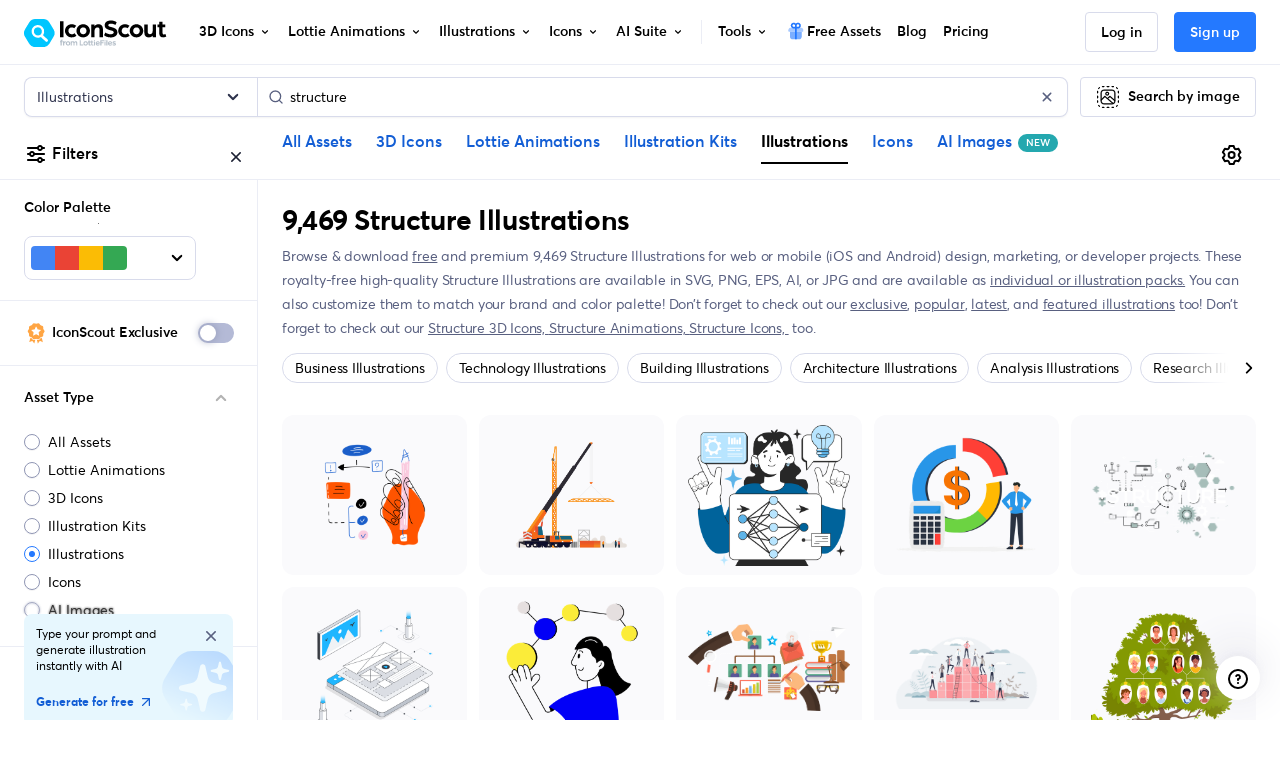

--- FILE ---
content_type: text/javascript
request_url: https://cdna.iconscout.com/f19ac4f.modern.js
body_size: 8179
content:
(window.webpackJsonp=window.webpackJsonp||[]).push([[13],{1328:function(t,e,o){var content=o(1537);content.__esModule&&(content=content.default),"string"==typeof content&&(content=[[t.i,content,""]]),content.locals&&(t.exports=content.locals);(0,o(34).default)("3c705890",content,!0,{sourceMap:!1})},1329:function(t,e,o){var content=o(1539);content.__esModule&&(content=content.default),"string"==typeof content&&(content=[[t.i,content,""]]),content.locals&&(t.exports=content.locals);(0,o(34).default)("74f754d3",content,!0,{sourceMap:!1})},1330:function(t,e,o){var content=o(1541);content.__esModule&&(content=content.default),"string"==typeof content&&(content=[[t.i,content,""]]),content.locals&&(t.exports=content.locals);(0,o(34).default)("6ed64716",content,!0,{sourceMap:!1})},1331:function(t,e,o){var content=o(1543);content.__esModule&&(content=content.default),"string"==typeof content&&(content=[[t.i,content,""]]),content.locals&&(t.exports=content.locals);(0,o(34).default)("60b3c97e",content,!0,{sourceMap:!1})},1332:function(t,e,o){var content=o(1545);content.__esModule&&(content=content.default),"string"==typeof content&&(content=[[t.i,content,""]]),content.locals&&(t.exports=content.locals);(0,o(34).default)("02bf48cb",content,!0,{sourceMap:!1})},1333:function(t,e,o){var content=o(1547);content.__esModule&&(content=content.default),"string"==typeof content&&(content=[[t.i,content,""]]),content.locals&&(t.exports=content.locals);(0,o(34).default)("77d692f4",content,!0,{sourceMap:!1})},1334:function(t,e,o){var content=o(1549);content.__esModule&&(content=content.default),"string"==typeof content&&(content=[[t.i,content,""]]),content.locals&&(t.exports=content.locals);(0,o(34).default)("6ae57f3d",content,!0,{sourceMap:!1})},1386:function(t,e){t.exports="[data-uri]"},1427:function(t,e,o){"use strict";o.d(e,"a",(function(){return n}));var n=["#00C6FF","#66CCFF","#52CC99","#FF6699","#FFBF66","#FF8066","#767FAD","#FFFFFF"]},1465:function(t,e,o){"use strict";var n=o(6),r=(o(20),o(40),o(25),o(1286)),l=o(51);function c(t,e){var o=Object.keys(t);if(Object.getOwnPropertySymbols){var n=Object.getOwnPropertySymbols(t);e&&(n=n.filter((function(e){return Object.getOwnPropertyDescriptor(t,e).enumerable}))),o.push.apply(o,n)}return o}function d(t){for(var e=1;e<arguments.length;e++){var o=null!=arguments[e]?arguments[e]:{};e%2?c(Object(o),!0).forEach((function(e){Object(n.a)(t,e,o[e])})):Object.getOwnPropertyDescriptors?Object.defineProperties(t,Object.getOwnPropertyDescriptors(o)):c(Object(o)).forEach((function(e){Object.defineProperty(t,e,Object.getOwnPropertyDescriptor(o,e))}))}return t}var h=o(7),m=(o(30),o(46),o(1277)),f=o(201),v=o(17),_=(o(195),o(3080)),y=o(3081),w=o(1288),P=o(1427),x="#87ddfd",$={components:{UilTrashAlt:_.a,UilPen:y.a,UilTimes:w.a,IconscoutColorPicker:()=>Promise.all([o.e(2),o.e(39)]).then(o.bind(null,6357))},props:{view:{type:String,default:"home"},palette:{type:Object,default:()=>({})}},data:()=>({id:null,name:null,colors:[],showNameEditInput:!1,selectedColorIndex:-1,defaultColors:P.a,pickerColor:x}),computed:{showColorPicker(){return this.selectedColorIndex>-1},hasAnyChange(){return this.palette&&(this.name!==this.palette.name||this.colors.length!==this.palette.colors.length||this.colors.length===this.palette.colors.length&&this.colors.filter(((t,e)=>t!==this.palette.colors[e])).length)}},watch:{"palette.id"(t){this.id=t}},created(){this.id=this.palette.id,this.name=this.palette.name,this.colors=[...this.palette.colors],this.id?(this.selectedColorIndex=0,this.pickerColor=this.colors[this.selectedColorIndex],this.focusAndSelectHexInput()):(this.pickerColor=x,this.colors.push(this.pickerColor),this.selectedColorIndex=0,this.focusAndSelectHexInput())},methods:{enableNameEditing(){this.showNameEditInput=!0,this.$nextTick((()=>{this.$refs.nameEditInput&&(this.$refs.nameEditInput.focus(),this.$refs.nameEditInput.select())}))},onBlurNameInput(){this.showNameEditInput=!1,this.name||(this.name=this.palette.name||"Untitled")},onSelectColor(t){this.selectedColorIndex=t,this.pickerColor=this.selectedColorIndex>-1?this.colors[this.selectedColorIndex]:x,this.focusAndSelectHexInput()},onChangePickerColor(t){this.pickerColor=t.hex;var e=[...this.colors];e.splice(this.selectedColorIndex,1,t.hex),this.colors=e},onAddNewColor(){this.pickerColor=x,this.colors.push(this.pickerColor),this.selectedColorIndex=this.colors.length-1,this.focusAndSelectHexInput()},onSave(){this.$emit("save",{id:this.id,name:this.name,colors:this.colors})},onRemoveColor(t){1!==this.colors.length&&(t>this.selectedColorIndex||this.selectedColorIndex--,this.remove(t),this.pickerColor=this.colors[this.selectedColorIndex])},remove(t){this.colors=this.colors.filter(((e,i)=>t!==i))},focusAndSelectHexInput(){this.$nextTick((()=>{this.$refs.picker&&this.$refs.picker.focusHexInput()}))}}},C=o(1536),k=o(5);var component=Object(k.a)($,(function(){var t=this,e=t._self._c;return e("div",[e("div",{class:["mb-3",t.$style.container]},[e("div",{class:["d-flex justify-content-between align-items-center py-1 px-3",t.$style.cardHeader]},[t.showNameEditInput?e("input",{directives:[{name:"model",rawName:"v-model.trim",value:t.name,expression:"name",modifiers:{trim:!0}}],ref:"nameEditInput",class:["border-0 caption font-weight-bold px-0",t.$style.input],attrs:{type:"text",autofocus:""},domProps:{value:t.name},on:{blur:[t.onBlurNameInput,function(e){return t.$forceUpdate()}],keyup:function(e){return!e.type.indexOf("key")&&t._k(e.keyCode,"enter",13,e.key,"Enter")?null:t.$refs.nameEditInput.blur()},input:function(e){e.target.composing||(t.name=e.target.value.trim())}}}):e("a",{staticClass:"d-flex align-items-center text-truncate w-50 no-hover text-secondary",attrs:{href:"#"},on:{click:function(e){return e.stopPropagation(),e.preventDefault(),t.enableNameEditing.apply(null,arguments)}}},[e("div",{staticClass:"caption mr-2 text-truncate mw-100 font-weight-bold"},[t._v("\n          "+t._s(t.name)+"\n        ")]),t._v(" "),e("uil-pen",{attrs:{size:"14"}})],1),t._v(" "),e("div",["edit"===t.view?e("a",{staticClass:"text-danger",attrs:{href:"#"},on:{click:function(e){return e.stopPropagation(),e.preventDefault(),t.$emit("removePalette")}}},[e("uil-trash-alt",{attrs:{size:"14"}})],1):t._e()])]),t._v(" "),e("div",{class:["d-flex flex-wrap align-items-center p-3",t.$style.colorWrapper]},[e("div",{staticClass:"d-inline-flex flex-wrap"},t._l(t.colors,(function(o,n){return e("div",{key:n+o,class:t.$style.colors,style:{backgroundColor:o}},[e("a",{class:[t.$style.color,t.selectedColorIndex===n?t.$style.active:null],attrs:{href:"#"},on:{click:function(e){return e.preventDefault(),t.onSelectColor(n)}}}),t._v(" "),n||t.colors.length>1?e("a",{class:["text-danger",t.$style.remove],attrs:{id:"remove-palette-color-".concat(t.id,"-").concat(n),href:"#"},on:{click:function(e){return e.preventDefault(),t.onRemoveColor(n)}}},[e("uil-times",{attrs:{size:"12"}})],1):t._e()])})),0),t._v(" "),e("div",{staticClass:"ml-2",attrs:{id:"brand-palette-add-color-icon"},on:{click:t.onAddNewColor}},[e("img",{staticClass:"d-block",attrs:{src:o(1393),alt:"Add new color",width:"24",height:"24"}})])])]),t._v(" "),t.showColorPicker?e("div",{class:t.$style.colorPicker},[e("iconscout-color-picker",{ref:"picker",attrs:{"disable-alpha":!0,"disable-toggle":!0,"default-palette":t.defaultColors,value:t.pickerColor},on:{input:t.onChangePickerColor,copied:function(e){return t.$emit("copied")}}}),t._v(" "),e("button",{staticClass:"btn btn-block btn-primary mt-3 btn-sm",attrs:{id:"brand-palette-add-color-button",type:"button",disabled:!t.hasAnyChange},on:{click:t.onSave}},[t._v("\n      Save Color Palette\n    ")])],1):t._e()])}),[],!1,(function(t){this.$style=C.default.locals||C.default}),null,null),O={components:{BrandPalette:component.exports},mixins:[l.a],props:{view:{type:String,default:"home"},editingPaletteId:{type:[Number,String],default:null}},computed:{palette(){return"add"===this.view?{name:"Untitled",colors:[]}:this.$store.state.brandPalettes.palettes&&this.$store.getters["brandPalettes/getPaletteById"](this.editingPaletteId)||null}}},j=o(1538);var I=Object(k.a)(O,(function(){var t=this,e=t._self._c;return e("div",{class:t.$style.container},[e("brand-palette",{attrs:{view:t.view,palette:t.palette},on:{removePalette:function(e){return t.$emit("removePalette",{palette:t.palette,data:{view:t.view}})},copied:function(e){return t.$emit("copied",{view:t.view})},save:function(e){return t.$emit("save",e)}}})],1)}),[],!1,(function(t){this.$style=j.default.locals||j.default}),null,null).exports,A=o(1993),D={components:{ToggleSwitch:o(400).a,UilArrowLeft:A.a},props:{view:{type:String,default:"home"},brandClient:{type:String,default:null},showAutoApply:{type:Boolean,default:!0}},computed:{autoApply:{get(){return this.$store.getters["brandPalettes/isAutoApplyEnable"]},set(t){this.$store.dispatch("brandPalettes/toggleAutoApply"),this.$analytics.track("brand-panel",{route_path:this.$route.path,route_name:this.$route.name,location:this.brandClient,action:"toggle-auto-play",data:{autoApply:t}})}}}},E=o(1540);var S=Object(k.a)(D,(function(){var t=this,e=t._self._c;return e("div",{class:["mb-2-5 caption d-flex justify-content-between align-items-center",t.$style.ddHeader]},[e("div",{staticClass:"d-flex align-items-center"},["home"!==t.view?e("button",{staticClass:"mr-2 p-0 border-0 bg-transparent d-flex justify-content-between align-items-center outline-none",attrs:{type:"button"},on:{click:function(e){return e.stopPropagation(),e.preventDefault(),t.$emit("back")}}},[e("uil-arrow-left",{attrs:{size:"24"}})],1):t._e(),t._v(" "),e("span",{staticClass:"font-size-sm font-weight-semibold"},[t._v(t._s(t.$t("common.color_palette")))])]),t._v(" "),"home"===t.view&&t.showAutoApply?e("div",{staticClass:"d-flex justify-content-center align-items-center"},[e("strong",{staticClass:"font-size-sm font-weight-semi-bold mr-2"},[t._v("\n      "+t._s(t.$t("common.auto_apply"))+"\n    ")]),t._v(" "),e("toggle-switch",{model:{value:t.autoApply,callback:function(e){t.autoApply=e},expression:"autoApply"}})],1):t._e()])}),[],!1,(function(t){this.$style=E.default.locals||E.default}),null,null).exports,B=o(2071),M=o(1263),F=o(2261),V=o(3082),J=o(2660),W={components:{UilPlusCircle:V.a,UilRedo:J.a},computed:{selectedPalette(){return this.$store.getters["brandPalettes/selectedPalette"]}}},N=o(1542);var z=Object(k.a)(W,(function(){var t=this,e=t._self._c;return e("div",{class:["d-flex",t.$style.actionsContainer]},[e("a",{staticClass:"btn btn-block btn-primary has-icon btn-sm",attrs:{href:"#"},on:{click:function(e){return e.stopPropagation(),e.preventDefault(),t.$emit("add")}}},[e("uil-plus-circle",{staticClass:"mr-2-5"}),t._v(" "),e("span",[t._v(t._s(t.selectedPalette?"New":"New Palette"))])],1),t._v(" "),t.selectedPalette?e("a",{staticClass:"btn btn-primary btn-block has-icon btn-sm ml-3",attrs:{href:"#"},on:{click:function(e){return e.stopPropagation(),e.preventDefault(),t.$emit("reset")}}},[e("uil-redo",{staticClass:"mr-2-5"}),t._v(" "),e("span",[t._v("Reset")])],1):t._e()])}),[],!1,(function(t){this.$style=N.default.locals||N.default}),null,null).exports,H={components:{BDropdown:M.a,BDropdownItem:F.a,UisEllipsisV:B.a,UilPen:y.a,UilTrashAlt:_.a,Actions:z},computed:{brandPalettes(){return this.$store.state.brandPalettes.palettes},selectedPalette(){return this.$store.getters["brandPalettes/selectedPalette"]}}},R=o(1544);var X=Object(k.a)(H,(function(){var t=this,e=t._self._c;return e("div",{class:t.$style.container},[e("actions",{staticClass:"mb-2-5",on:{add:function(e){return t.$emit("add")},reset:function(e){return t.$emit("reset",{view:"home",by:"cta"})}}}),t._v(" "),e("div",{class:t.$style.palettes},t._l(t.brandPalettes,(function(o){return e("div",{key:o.id,staticClass:"d-flex align-items-center mb-2-5"},[e("a",{staticClass:"d-flex align-items-center w-100",attrs:{href:"#"},on:{click:function(e){return e.preventDefault(),t.$emit("apply",o.id)}}},[e("div",{class:["d-flex",t.$style.colors,t.selectedPalette&&t.selectedPalette.id===o.id?t.$style.active:null]},t._l(o.colors,(function(n,r){return e("div",{key:"".concat(o.id,"-").concat(r,"-").concat(n),class:t.$style.color,style:{backgroundColor:n}})})),0)]),t._v(" "),o.is_default?t._e():e("b-dropdown",{staticClass:"p-0",attrs:{"toggle-class":"customDropdown ml-2",variant:"default","no-caret":"",right:"",lazy:""}},[e("template",{slot:"button-content"},[e("uis-ellipsis-v",{attrs:{size:"16"}})],1),t._v(" "),e("b-dropdown-item",{on:{click:function(e){return e.stopPropagation(),e.preventDefault(),t.$emit("edit",o)}}},[e("uil-pen"),t._v(" "),e("span",{staticClass:"ml-2-5"},[t._v("Edit")])],1),t._v(" "),e("b-dropdown-item",{on:{click:function(e){return e.stopPropagation(),e.preventDefault(),t.$emit("removePalette",{palette:o,data:{view:"home"}})}}},[e("uil-trash-alt"),t._v(" "),e("span",{staticClass:"ml-2-5"},[t._v("Delete")])],1)],2)],1)})),0)],1)}),[],!1,(function(t){this.$style=R.default.locals||R.default}),null,null).exports;function T(t,e){var o=Object.keys(t);if(Object.getOwnPropertySymbols){var n=Object.getOwnPropertySymbols(t);e&&(n=n.filter((function(e){return Object.getOwnPropertyDescriptor(t,e).enumerable}))),o.push.apply(o,n)}return o}function G(t){for(var e=1;e<arguments.length;e++){var o=null!=arguments[e]?arguments[e]:{};e%2?T(Object(o),!0).forEach((function(e){Object(n.a)(t,e,o[e])})):Object.getOwnPropertyDescriptors?Object.defineProperties(t,Object.getOwnPropertyDescriptors(o)):T(Object(o)).forEach((function(e){Object.defineProperty(t,e,Object.getOwnPropertyDescriptor(o,e))}))}return t}var L={components:{UilAngleDown:r.a,UilPlus:m.a,PanelHeader:S,HomeView:X,EditAddView:I},mixins:[l.a,f.a],props:{params:{type:Object,default:()=>{}},brandClient:{type:String,default:null},position:{type:String,default:"top"},btnClass:{type:String,default:""},menuClass:{type:String,default:""},caret:{type:Boolean,default:!0},reduced:{type:Boolean,default:!1},fromEditor:{type:Boolean,default:!1},showAutoApply:{type:Boolean,default:!0},editorView:{type:Boolean,default:!1}},data:()=>({showPanel:!1,view:"home",editingPaletteId:null}),computed:{brandPalettes(){return this.$store.state.brandPalettes.palettes},selectedPalette(){return this.$store.getters["brandPalettes/selectedPalette"]},canAddPalette(){return this.isLoggedIn&&(this.hasPremiumSubscription||!this.hasPremiumSubscription&&this.$store.state.brandPalettes.userCanAddBrandPalettes)}},watch:{"$route.query.checklist"(t){this.showPanel="apply-custom-brand-palette"===t}},mounted(){var t=this;return Object(h.a)((function*(){var e;window.addEventListener("keydown",t.onKeyDown),window.addEventListener("popstate",t.onClose),yield t.$store.dispatch("brandPalettes/fetch"),"apply-custom-brand-palette"===(null===(e=t.$route.query)||void 0===e?void 0:e.checklist)&&(t.showPanel=!0)}))()},beforeDestroy(){window.removeEventListener("keydown",this.onKeyDown),window.removeEventListener("popstate",this.onClose)},methods:{onKeyDown(t){this.showPanel&&"Escape"===t.key&&(this.showPanel=!1)},onClose(){this.showPanel&&(this.showPanel=!1)},onAddCta(){this.handleAuth()&&(this.canAddPalette?(this.$analytics.track("brand-panel",{route_path:this.$route.path,route_name:this.$route.name,location:this.brandClient,route:this.$route.name,action:"add-cta",data:{postAction:"default"}}),this.editingPaletteId=null,this.view="add"):(this.$analytics.track("brand-panel",{route_path:this.$route.path,route_name:this.$route.name,location:this.brandClient,route:this.$route.name,action:"add-cta",data:{postAction:"subscribe-modal"}}),this.$modal.open({id:"modalSubscribeFeatures",component:Promise.all([o.e(0),o.e(10)]).then(o.bind(null,1886)),options:{modalOnModal:!0},props:{tryNowCta:!1,lottie:"ColorEditor",trackingObj:{event:"subscribeFeatures",data:{route_path:this.$route.path,route_name:this.$route.name,action:"add-cta",location:this.brandClient,data:{postAction:"pricing"}}},source:{feature:"brand-panel",action:"add-cta",location:this.brandClient}}})))},onBack(){this.view="home",this.$analytics.track("brand-panel",{route_path:this.$route.path,route_name:this.$route.name,location:this.brandClient,action:"back-cta"})},trackPanel(t){this.$analytics.track("brand-panel",{route_path:this.$route.path,route_name:this.$route.name,location:this.brandClient,route:this.$route.name,action:t})},onToggleCta(){this.showPanel=!this.showPanel,this.listenForClickOut=!0,this.$analytics.track("brand-panel",{route_path:this.$route.path,route_name:this.$route.name,location:this.brandClient,route:this.$route.name,action:"my-color-cta-".concat(this.showPanel?"show":"hide")})},onApply(t,e){var{view:view}=e;if(this.fromEditor)this.$emit("applyPalette",this.brandPalettes.find((e=>e.id===t)));else if(!this.$store.state.brandPalettes.isLoading){this.selectedPalette&&this.selectedPalette.id===t?this.onReset({view:view,by:"palette"}):(this.$store.dispatch("brandPalettes/setSelected",t),this.$analytics.track("brand-panel",{route_path:this.$route.path,route_name:this.$route.name,location:this.brandClient,action:"palette-apply",data:{palette_id:t,view:view}}));var o,n="apply-custom-brand-palette";if(!this.$store.getters["checklist/getDoneChecklist"].includes(n))this.$store.dispatch("checklist/updateChecklistItem",n),this.$analytics.track("checklist",{route_name:this.$route.name,route_path:this.$route.path,action:n,data:{status:"completed",via:(null===(o=this.$route.query)||void 0===o?void 0:o.checklist)===n?"checklist":"exploration"}})}},onReset(data){this.fromEditor?this.$emit("reset"):(this.$store.dispatch("brandPalettes/setSelected",null),this.$analytics.track("brand-panel",{route_path:this.$route.path,route_name:this.$route.name,location:this.brandClient,route:this.$route.name,action:"palette-reset",data:data}))},onEdit(t){this.editingPaletteId=t.id,this.view="edit",this.$analytics.track("brand-panel",{route_path:this.$route.path,route_name:this.$route.name,location:this.brandClient,route:this.$route.name,action:"edit-cta"})},onSave(t){var e=this;return Object(h.a)((function*(){if(t.id)e.$store.commit("brandPalettes/update",{id:t.id,data:t}),e.selectedPalette&&e.selectedPalette.id===t.id&&e.$store.dispatch("brandPalettes/setSelected",t.id),e.view="home",e.saveInBackend(t);else try{var o=G(G({},t),{},{id:"temp-".concat(Math.floor(1e3+9e3*Math.random()))});e.$store.commit("brandPalettes/add",o),e.editingPaletteId=o.id,e.view="home";var n=Object(v.c)("/api/v2/brand-palettes"),r=yield e.$axios.post(n,{name:o.name,colors:o.colors});e.$store.commit("brandPalettes/update",{id:o.id,data:{id:r.data.response.brand_palette.id}}),e.editingPaletteId=r.data.response.brand_palette.id,e.$analytics.track("brand-panel",{route_path:e.$route.path,route_name:e.$route.name,location:e.brandClient,action:"palette-created"}),e.$store.dispatch("brandPalettes/fetch")}catch(t){e.onError(t)}}))()},saveInBackend(t){var e=this;return Object(h.a)((function*(){try{var o=Object(v.c)("/api/v2/brand-palettes/{id}",{id:t.id});yield e.$axios.patch(o,{name:t.name,colors:t.colors})}catch(t){e.onError(t)}}))()},onRemovePalette(t){var e,n=this,{palette:r,data:data,message:l=null}=t;this.$modal.open({id:"modalConfirmRemovePalette",component:Promise.all([o.e(0),o.e(45)]).then(o.bind(null,6548)),props:{id:"modalConfirmRemovePalette",title:"Remove Palette",message:l||"Are you sure to remove ".concat(r.name," palette?")},options:{modalOnModal:!0},on:{ok:(e=Object(h.a)((function*(){try{n.$store.dispatch("brandPalettes/remove",{id:r.id}),n.view="home",yield n.$axios.delete(Object(v.c)("/api/v2/brand-palettes/{id}",{id:r.id})),n.$analytics.track("brand-panel",{route_path:n.$route.path,route_name:n.$route.name,location:n.brandClient,action:"palette-removed",data:data}),n.brandPalettes.length||(n.$store.dispatch("brandPalettes/reset"),n.$store.dispatch("brandPalettes/fetch"))}catch(t){n.onError(t)}})),function(){return e.apply(this,arguments)})}})},onCopied(data){this.$analytics.track("brand-panel",{route_path:this.$route.path,route_name:this.$route.name,location:this.brandClient,route:this.$route.name,action:"color-copied-from-picker",data:data})},clickOutHandler(t){if(this.showPanel&&t){var path=t.path||t.composedPath&&t.composedPath();if(path){for(var e=0;e<path.length;e++){var element=path[e];if(element.id&&(["brand-palette-add-color-button","brand-palette-add-color-icon","modalConfirmRemovePalette","brand-palette-add-palette-button"].includes(element.id)||element.id.includes("remove-palette-color-")))return}this.showPanel=!1}}},onError(t){console.error(t);var title=t.response&&t.response.data&&t.response.data.message;title=t.message||"Oops, Something went wrong!",this.$root.$bvToast.toast(title,{title:title,variant:"danger",toaster:"b-toaster-bottom-center",solid:!1,noAutoHide:!1,bodyClass:"d-none"})}}},U=L,Z=o(1546);var K=Object(k.a)(U,(function(){var t=this,e=t._self._c;return e("div",[e("button",{class:["btn btn-default has-icon btn-block justify-content-between ".concat(t.btnClass),t.reduced?t.$style.reducedFixedWidth:t.$style.fixedWidth,t.$style.customPadding,t.showPanel?"not-collapsed":"collapsed"],attrs:{type:"button"},on:{click:t.onToggleCta}},[t.selectedPalette?[e("div",{class:[t.$style.colors,t.$style.btnSelectedPalette,t.editorView?t.$style.editorView:null]},t._l(t.selectedPalette.colors,(function(o,n){return e("div",{key:"selected-".concat(n,"-").concat(o),class:t.$style.btnColor,style:d({backgroundColor:o},!t.editorView&&{width:"".concat(96/t.selectedPalette.colors.length,"px")})})})),0)]:t.$slots["button-content"]?t._t("button-content"):e("div",{staticClass:"d-inline-flex align-items-center"},[e("img",{attrs:{src:o(1386),alt:t.$t("common.color_palette"),width:"96",height:"30"}})]),t._v(" "),t.caret?[e("uil-angle-down",{class:["ml-2-5",t.$style.angleDown,t.showPanel?t.$style.angleDownOpen:""],attrs:{size:"16"}})]:t._e()],2),t._v(" "),t.showPanel?e("div",{staticClass:"color-palette show"},[e("div",[t.brandPalettes.length||"add"===t.view?e("div",{class:[t.$style.menu,"bottom"===t.position?[t.$style.bottom,"bottom"]:null,"".concat(t.menuClass)]},[e("panel-header",{attrs:{view:t.view,"show-auto-apply":t.showAutoApply},on:{back:t.onBack}}),t._v(" "),e("div",{staticClass:"px-3"},["home"===t.view?e("home-view",{attrs:{"brand-client":t.brandClient},on:{add:t.onAddCta,edit:t.onEdit,removePalette:t.onRemovePalette,apply:function(e){return t.onApply(e,{view:"home"})},reset:t.onReset}}):e("edit-add-view",{attrs:{view:t.view,"editing-palette-id":t.editingPaletteId},on:{removePalette:t.onRemovePalette,copied:t.onCopied,save:t.onSave}})],1)],1):e("div",{class:["p-4",t.$style.menu]},[e("div",{staticClass:"mb-4 text-center"},[t._v("No Color Palettes Exist")]),t._v(" "),e("button",{staticClass:"btn btn-primary btn-block has-icon btn-sm",attrs:{id:"brand-palette-add-palette-button",type:"button"},on:{click:t.onAddCta}},[e("uil-plus",{staticClass:"mr-2-5"}),t._v(" "),e("span",[t._v("Add New Palette")])],1)])])]):t._e()])}),[],!1,(function(t){this.$style=Z.default.locals||Z.default}),null,null).exports;function Q(t,e){var o=Object.keys(t);if(Object.getOwnPropertySymbols){var n=Object.getOwnPropertySymbols(t);e&&(n=n.filter((function(e){return Object.getOwnPropertyDescriptor(t,e).enumerable}))),o.push.apply(o,n)}return o}function Y(t){for(var e=1;e<arguments.length;e++){var o=null!=arguments[e]?arguments[e]:{};e%2?Q(Object(o),!0).forEach((function(e){Object(n.a)(t,e,o[e])})):Object.getOwnPropertyDescriptors?Object.defineProperties(t,Object.getOwnPropertyDescriptors(o)):Q(Object(o)).forEach((function(e){Object.defineProperty(t,e,Object.getOwnPropertyDescriptor(o,e))}))}return t}var tt={components:{UilAngleDown:r.a,BrandPanel:K},mixins:[l.a],props:{params:{type:Object,default:()=>{}},brandClient:{type:String,default:null},position:{type:String,default:"top"},tooltipPosition:{type:String,default:"down"},btnClass:{type:String,default:""},menuClass:{type:String,default:""},caret:{type:Boolean,default:!0},guestCanAccess:{type:Boolean,default:!1},reduced:{type:Boolean,default:!1},fromEditor:{type:Boolean,default:!1},showAutoApply:{type:Boolean,default:!0},editorView:{type:Boolean,default:!1}},mounted(){this.$nextTick((()=>{var t;if("apply-custom-brand-palette"===(null===(t=this.$route.query)||void 0===t?void 0:t.checklist)){var button=this.$refs.brandPaletteButton;button&&(button.setAttribute("data-balloon-visible","true"),setTimeout((()=>{button.removeAttribute("data-balloon-visible")}),5e3))}}))},created(){this.$store.commit("brandPalettes/setActiveBrandClient",this.brandClient)},destroyed(){this.$store.commit("brandPalettes/unsetActiveBrandClient",null)},methods:{openSubscribeModal(){this.handleAuth({trackAuth:()=>{this.$analytics.track("brand-panel",{route_name:this.$route.name,route_path:this.$route.path,location:this.brandClient,action:"brand-panel-button",data:{postAction:"auth"}})}})&&this.$modal.open({id:"modalSubscribeFeatures",component:Promise.all([o.e(0),o.e(10)]).then(o.bind(null,1886)),options:{modalOnModal:!0},props:{trackingObj:{event:"brand-panel",data:Y(Y({route_path:this.$route.path,route_name:this.$route.name,location:this.brandClient,action:"pricing"},this.params),{},{data:{from:"my-colors"}})},source:{feature:"brand-panel",action:"brand-panel-button"}}})}}},et=o(1548);var ot=Object(k.a)(tt,(function(){var t=this,e=t._self._c;return e("div",{class:t.$style.container},[t.isLoggedIn||t.guestCanAccess?e("client-only",[e("brand-panel",{attrs:{params:t.params,"brand-client":t.brandClient,position:t.position,"btn-class":t.btnClass,"menu-class":t.menuClass,caret:t.caret,"from-editor":t.fromEditor,"show-auto-apply":t.showAutoApply,"editor-view":t.editorView,reduced:""},on:{applyPalette:function(e){return t.$emit("applyPalette",e)},reset:function(e){return t.$emit("reset")}},scopedSlots:t._u([{key:"button-content",fn:function(){return[t._t("button-content")]},proxy:!0}],null,!0)})],1):e("button",{ref:"brandPaletteButton",class:["btn btn-default has-icon btn-block justify-content-between ".concat(t.btnClass),t.$style.customPadding,t.reduced?t.$style.reducedFixedWidth:t.$style.fixedWidth],attrs:{"data-balloon":t.$t("common.login_to_apply_color_palette"),"data-balloon-pos":t.tooltipPosition,"data-balloon-length":"medium",type:"button"},on:{click:t.openSubscribeModal}},[t.$slots["button-content"]?t._t("button-content"):e("div",{staticClass:"d-inline-flex align-items-center"},[e("img",{attrs:{src:o(1386),alt:t.$t("common.color_palette"),width:"96",height:"30"}})]),t._v(" "),t.caret?e("uil-angle-down",{staticClass:"ml-2-5"}):t._e()],2)],1)}),[],!1,(function(t){this.$style=et.default.locals||et.default}),null,null);e.a=ot.exports},1536:function(t,e,o){"use strict";var n=o(1328),r=o.n(n);o.d(e,"default",(function(){return r.a}))},1537:function(t,e,o){var n=o(33)((function(i){return i[1]}));n.push([t.i,".container_kJEOT{background:#fff;border:1px solid #EBEDF5;border-radius:4px}.container_kJEOT .colorWrapper_gJMjy{margin:-4px}.container_kJEOT .colorWrapper_gJMjy .colors_hwDOV{height:24px;width:24px;border-radius:12px;margin:.25rem;border:2px solid rgba(0,0,0,0.1);position:relative}.container_kJEOT .colorWrapper_gJMjy .colors_hwDOV .color_Vch3C{position:absolute;width:100%;height:100%;top:0;left:0;z-index:5}.container_kJEOT .colorWrapper_gJMjy .colors_hwDOV .color_Vch3C:after{content:'';width:1.875rem;height:1.875rem;border:2px solid transparent;position:absolute;left:-5px;top:-5px;transition:all 0.3s ease;border-radius:50%}.container_kJEOT .colorWrapper_gJMjy .colors_hwDOV .color_Vch3C.active_S4N-W:after{border-color:#18a0fb}.container_kJEOT .colorWrapper_gJMjy .colors_hwDOV .remove_LFSOO{visibility:hidden;position:absolute;right:-8px;top:-8px;background:#fff;border-radius:50%;display:flex;justify-content:center;z-index:8;align-items:center;width:16px;height:16px;border:1px solid rgba(0,0,0,0.2)}.container_kJEOT .colorWrapper_gJMjy .colors_hwDOV:hover{border:2px solid rgba(0,0,0,0.3)}.container_kJEOT .colorWrapper_gJMjy .colors_hwDOV:hover .remove_LFSOO{visibility:visible}.container_kJEOT .cardHeader_vQKAF{background:#F5F6FA;border-bottom:1px solid #EBEDF5;border-radius:4px 4px 0 0}.container_kJEOT .cardHeader_vQKAF .input_iGh77{outline:none !important;background:#F5F6FA;color:#596080}.colorPicker_zMeoe{margin-bottom:.75rem}.colorPicker_zMeoe>div{width:100%}.colorPicker_zMeoe>button{border-radius:8px}\n",""]),n.locals={container:"container_kJEOT",colorWrapper:"colorWrapper_gJMjy",colors:"colors_hwDOV",color:"color_Vch3C",active:"active_S4N-W",remove:"remove_LFSOO",cardHeader:"cardHeader_vQKAF",input:"input_iGh77",colorPicker:"colorPicker_zMeoe"},t.exports=n},1538:function(t,e,o){"use strict";var n=o(1329),r=o.n(n);o.d(e,"default",(function(){return r.a}))},1539:function(t,e,o){var n=o(33)((function(i){return i[1]}));n.push([t.i,".container_Puo19 .label_YjTvu{color:#8F95B3;text-transform:uppercase;letter-spacing:0.05em;font-weight:500;font-size:11px}.container_Puo19 .badge_vUnz9{font-size:10px}.container_Puo19 .btnGray_X-ZMc{color:#424866}\n",""]),n.locals={container:"container_Puo19",label:"label_YjTvu",badge:"badge_vUnz9",btnGray:"btnGray_X-ZMc"},t.exports=n},1540:function(t,e,o){"use strict";var n=o(1330),r=o.n(n);o.d(e,"default",(function(){return r.a}))},1541:function(t,e,o){var n=o(33)((function(i){return i[1]}));n.push([t.i,".ddHeader_Hp91L{position:sticky;top:0;z-index:1000;background:#F5F6FA;padding:.5625rem .75rem}.ddHeader_Hp91L button{cursor:pointer;outline:none}\n",""]),n.locals={ddHeader:"ddHeader_Hp91L"},t.exports=n},1542:function(t,e,o){"use strict";var n=o(1331),r=o.n(n);o.d(e,"default",(function(){return r.a}))},1543:function(t,e,o){var n=o(33)((function(i){return i[1]}));n.push([t.i,".actionsContainer_eLb45>a{border-radius:8px}\n",""]),n.locals={actionsContainer:"actionsContainer_eLb45"},t.exports=n},1544:function(t,e,o){"use strict";var n=o(1332),r=o.n(n);o.d(e,"default",(function(){return r.a}))},1545:function(t,e,o){var n=o(33)((function(i){return i[1]}));n.push([t.i,".container_xVXKB .palettes_qXocJ{width:100%;max-height:10.625rem;min-height:6.25rem;overflow-y:auto;-ms-overflow-style:none;scrollbar-width:none}.container_xVXKB .palettes_qXocJ::-webkit-scrollbar{display:none}.container_xVXKB .palettes_qXocJ .colors_e6V1I{display:flex;flex:1;border-radius:6px;border:2px solid #EBEDF5;height:20px}.container_xVXKB .palettes_qXocJ .colors_e6V1I.active_z0Z2k{position:relative;border-color:#2479FF;border-radius:6px;transition:all 0.2s ease-in;padding:1px}.container_xVXKB .palettes_qXocJ .colors_e6V1I.active_z0Z2k::before{position:absolute;top:0;left:0;right:0;bottom:0;width:100%;height:100%;background:rgba(255,255,255,0.5)}.container_xVXKB .palettes_qXocJ .colors_e6V1I div:first-child{border-top-left-radius:4px;border-bottom-left-radius:4px}.container_xVXKB .palettes_qXocJ .colors_e6V1I div:last-child{border-top-right-radius:4px;border-bottom-right-radius:4px}.container_xVXKB .palettes_qXocJ .colors_e6V1I .color_Qkwt4{display:inline-block;background:#596080;width:100%;height:100%}.container_xVXKB .palettes_qXocJ .colors_e6V1I:hover{border-color:#B4BAD6}.container_xVXKB .palettes_qXocJ .dropdown .customDropdown{padding:0;box-shadow:inherit;border:0;border-radius:.25rem;color:#767FAD;height:inherit}\n",""]),n.locals={container:"container_xVXKB",palettes:"palettes_qXocJ",colors:"colors_e6V1I",active:"active_z0Z2k",color:"color_Qkwt4"},t.exports=n},1546:function(t,e,o){"use strict";var n=o(1333),r=o.n(n);o.d(e,"default",(function(){return r.a}))},1547:function(t,e,o){var n=o(33)((function(i){return i[1]}));n.push([t.i,".fixedWidth_jujJj{width:172px}.reducedFixedWidth_G7Ezy{width:140px}.customPadding_pzN2-{padding:6px}.angleDown_py7WD{transition:transform 0.1s ease-in-out}.angleDown_py7WD.angleDownOpen_\\+smvr{transform:rotate(180deg)}.menu_h0SEP{width:280px;height:auto;overflow-y:auto;padding:0;background-color:#ffffff;background-clip:padding-box;border:1px solid #ebedf5;border-radius:8px;box-shadow:0 10px 20px rgba(0,0,0,0.1);color:#000;position:absolute;left:0;bottom:calc(100% + 10px);transition:all 0.3s ease;z-index:99}.menu_h0SEP.bottom_4T6UH{top:110%;right:0;left:inherit;bottom:inherit}.menu_h0SEP .colors_a-8q8{max-width:100%}.colors_a-8q8{display:flex;flex-grow:1;border-radius:4px;max-width:6.0625rem}.colors_a-8q8.active_Ok3D9{position:relative;box-shadow:0 0 0 2px #2479FF;border-radius:4px;transition:box-shadow 0.2s ease-in;opacity:0.5}.colors_a-8q8.active_Ok3D9::before{position:absolute;top:0;left:0;right:0;bottom:0;width:100%;height:100%;background:rgba(255,255,255,0.5)}.colors_a-8q8 div:first-child{border-top-left-radius:4px;border-bottom-left-radius:4px}.colors_a-8q8 div:last-child{border-top-right-radius:4px;border-bottom-right-radius:4px}.colors_a-8q8 .color_Y5yq0{display:inline-block;background:#596080;width:100%;height:28px}.colors_a-8q8.btnSelectedPalette_tEdWl{border:2px solid #2479FF;border-radius:6px;padding:1px}.colors_a-8q8.btnSelectedPalette_tEdWl.editorView_I8Rww{border:none;padding:0;max-width:100%}.colors_a-8q8.btnSelectedPalette_tEdWl.editorView_I8Rww .btnColor_VRJUM{height:16px}.btnColor_VRJUM{flex:1;background:#596080;height:24px;min-width:0}\n",""]),n.locals={fixedWidth:"fixedWidth_jujJj",reducedFixedWidth:"reducedFixedWidth_G7Ezy",customPadding:"customPadding_pzN2-",angleDown:"angleDown_py7WD",angleDownOpen:"angleDownOpen_+smvr",menu:"menu_h0SEP",bottom:"bottom_4T6UH",colors:"colors_a-8q8",active:"active_Ok3D9",color:"color_Y5yq0",btnSelectedPalette:"btnSelectedPalette_tEdWl",editorView:"editorView_I8Rww",btnColor:"btnColor_VRJUM"},t.exports=n},1548:function(t,e,o){"use strict";var n=o(1334),r=o.n(n);o.d(e,"default",(function(){return r.a}))},1549:function(t,e,o){var n=o(33)((function(i){return i[1]}));n.push([t.i,".container_7hNOE{position:relative}.container_7hNOE .customPadding_p\\+N6M{padding:6px}.container_7hNOE .fixedWidth_gBB1a{width:172px}.container_7hNOE .reducedFixedWidth_7YbJ3{width:140px}\n",""]),n.locals={container:"container_7hNOE",customPadding:"customPadding_p+N6M",fixedWidth:"fixedWidth_gBB1a",reducedFixedWidth:"reducedFixedWidth_7YbJ3"},t.exports=n}}]);


--- FILE ---
content_type: text/javascript
request_url: https://cdna.iconscout.com/ff93b75.modern.js
body_size: 6478
content:
!function(e){function d(data){for(var d,c,n=data[0],o=data[1],l=data[2],i=0,h=[];i<n.length;i++)c=n[i],Object.prototype.hasOwnProperty.call(r,c)&&r[c]&&h.push(r[c][0]),r[c]=0;for(d in o)Object.prototype.hasOwnProperty.call(o,d)&&(e[d]=o[d]);for(v&&v(data);h.length;)h.shift()();return t.push.apply(t,l||[]),f()}function f(){for(var e,i=0;i<t.length;i++){for(var d=t[i],f=!0,c=1;c<d.length;c++){var o=d[c];0!==r[o]&&(f=!1)}f&&(t.splice(i--,1),e=n(n.s=d[0]))}return e}var c={},r={302:0},t=[];function n(d){if(c[d])return c[d].exports;var f=c[d]={i:d,l:!1,exports:{}};return e[d].call(f.exports,f,f.exports,n),f.l=!0,f.exports}n.e=function(e){var d=[],f=r[e];if(0!==f)if(f)d.push(f[2]);else{var c=new Promise((function(d,c){f=r[e]=[d,c]}));d.push(f[2]=c);var t,script=document.createElement("script");script.charset="utf-8",script.timeout=120,n.nc&&script.setAttribute("nonce",n.nc),script.src=function(e){return n.p+""+{0:"bc80813",1:"658e3fa",2:"e7ee9dc",3:"9a6bc8d",4:"589a515",5:"7c8cb3c",6:"303be9b",7:"aa10218",8:"ec83189",9:"0b83de7",10:"97642df",11:"b2c2cf2",12:"b3fd7b3",13:"f19ac4f",14:"7ea702b",15:"9d911ad",16:"1058fe5",17:"7200bf1",18:"d506266",19:"7c6eb16",20:"5e0ced8",21:"fd1a370",22:"fe3377e",23:"90d800f",24:"8dba0e0",25:"2191afd",26:"53d7c19",27:"27a8d6b",28:"a08eb22",29:"37ac95d",30:"5774fef",31:"8247ce0",32:"24c84b4",33:"f5595e6",34:"23e59ea",35:"d4723d9",36:"4a0180b",37:"6fd9872",38:"ba1a9cd",39:"0466cf8",40:"fd2deff",41:"99aa736",42:"e9e82c9",43:"0848160",44:"e083a1f",45:"f972230",46:"4daaaf7",47:"10afee5",48:"945d89b",49:"7853361",50:"58372cb",51:"b8f8a1f",52:"6db5f89",53:"8e2b155",54:"5577f20",55:"266955f",56:"a45af10",57:"74d179e",58:"a1cea5e",59:"76209d6",60:"3f14c59",61:"f63c31b",62:"63ff3d8",63:"2852baa",64:"4adf4be",65:"3914f35",66:"17b162f",67:"be34776",68:"87a2f27",69:"139d1e7",70:"e4fb391",71:"354725a",72:"1a65be7",73:"99dcb5b",74:"0087ab9",75:"cfb93db",76:"199db29",77:"27b5492",78:"e30268c",79:"d361506",80:"3205acc",81:"9780d08",82:"62a8ebf",83:"a0b618e",84:"442c610",85:"bf74afd",86:"c71a67a",87:"97e3a5b",88:"2bd495e",89:"0358f24",90:"5696b69",91:"5fb282a",92:"3888e56",93:"7a7dabf",94:"26e383a",95:"d102508",96:"d6a3888",97:"e4916bf",98:"a03029b",99:"b3cb6cc",100:"f166d9b",101:"6cb2b0c",102:"d245441",103:"97c2215",104:"0ab1763",105:"2b06748",106:"82f1ca4",107:"7565d2f",109:"fd53665",110:"f664e85",112:"8fc6a06",113:"c15fcf2",114:"046696c",115:"160c99d",116:"d44185f",117:"8485524",118:"6c254d1",119:"86b7147",120:"96f9e76",121:"2029308",122:"4f784cf",123:"4a54e8f",124:"62ee691",125:"2368508",126:"18ed1cd",127:"cf5b9d5",128:"3fe8f78",129:"bf4abbd",130:"a86d5aa",131:"6930102",132:"f26ccac",133:"304e782",134:"eac3b5d",135:"defeace",136:"dc318fe",137:"980df87",138:"f94e63e",139:"1c3adc3",140:"2e057a9",141:"dbf8be8",142:"582607b",143:"46bce69",144:"8d77565",145:"464b931",146:"3a8fe55",147:"3e1dbea",148:"7c7ca32",149:"bc49851",150:"f99cd65",151:"feb64cd",152:"9f4d48f",153:"8681947",154:"2a982b9",155:"cc1c202",156:"1648fed",157:"bb8ec31",158:"3ca977e",159:"fbed442",160:"924db97",161:"9a85f2f",162:"eef5d56",163:"ddb0e69",164:"2e62434",165:"2730936",166:"af62b9c",167:"281f08e",168:"ccc52aa",169:"aa71fb3",170:"7d76246",171:"9bc7c97",172:"7563e5b",173:"cac6efc",174:"57d32b5",175:"35be892",176:"5215b7d",177:"2a82380",178:"eac6e01",179:"9e5c6dd",180:"f6e0d69",181:"dddee53",182:"e82f935",183:"52ff22a",184:"d91dd9e",185:"dd03e81",186:"b6d897e",187:"072e35d",188:"0369bf4",189:"a4d53e4",190:"f280891",191:"2ab4489",192:"d11577d",193:"f140d4d",194:"6408cc6",195:"da90995",196:"0dc0d94",197:"0462eab",198:"7613b87",199:"b57ccbd",200:"18a21a4",201:"6d6f5e4",202:"f2280d2",203:"3dcacf2",204:"a19ac9c",205:"1f67a94",206:"3d7fb65",207:"293181d",208:"16be570",209:"dc8afbf",210:"688e2d8",211:"c740bb4",212:"c20e60d",213:"6844a91",214:"0f853ed",215:"2a61289",216:"41f4e55",217:"6dc4394",218:"baed094",219:"f513878",220:"09e26b7",221:"486a2fa",222:"2be1966",223:"e58e0a8",224:"f7ea5d7",225:"b40894e",226:"2191d02",227:"796c477",228:"cd74e99",229:"15107c9",230:"0a89d9c",231:"6eb1f3f",232:"793103b",233:"4a17525",234:"8497bf8",235:"b9da944",236:"7489534",237:"bc844a7",238:"7709f24",239:"4f9289c",240:"9a45a6d",241:"972443f",242:"eb6b5ca",243:"a312fd6",244:"9291ff6",245:"42b4188",246:"2b3c3f8",247:"c1142bf",248:"2cae4c8",249:"2d3b5ef",250:"830e652",251:"8e1e5c8",252:"e5abbd3",253:"3363345",254:"d4c5176",255:"81805fb",256:"827c5d7",257:"2761930",258:"f531025",259:"4240474",260:"be56f18",261:"e4bff01",262:"f284367",263:"c201772",264:"c1adcfe",265:"1cc048a",266:"9fc4fa5",267:"c560a46",268:"2d264cd",269:"c6e1fb7",270:"b231c9e",271:"eec9c1a",272:"feeb6ca",273:"1b5e20e",274:"52ca840",275:"6d9c586",276:"6ecb113",277:"2754372",278:"fc4fd15",279:"52c16de",280:"2771504",281:"132d6c3",282:"25c12b3",283:"2a39488",284:"8c7c7a3",285:"f7759a0",286:"e755991",287:"dd395da",288:"1fd8e90",289:"35092ef",290:"d2b1a0e",291:"b82a161",292:"f6138b9",293:"5ddba55",294:"240fb16",295:"54b37c4",296:"dae1a8f",297:"9782c56",298:"c706254",299:"8ddcb9d",300:"097ae5a",301:"32613d3",303:"e0ad100",305:"d220cb8",306:"c7645fd",307:"531ca8a",308:"ae3b479",309:"82dc4db",310:"9b2b8d4",311:"7d88a7c",312:"3b89149",313:"2e77a96",314:"64aae39",315:"544d94d",316:"06fff1c",317:"9e5bfb4",318:"f8ab8d6",319:"9c4d25d",320:"8fb45e4",321:"f6913ff",322:"851eab4",323:"3cdc1b8",324:"6cfc8a3",325:"58d264d",326:"7f556db",327:"761ef1a",328:"b29c944",329:"ce3798b",330:"d88c5e2",331:"0aef2ac",332:"08a1320",333:"2073256",334:"1139264",335:"5f00ef5",336:"3fc62a3",337:"4b69d34",338:"264e351",339:"f8aafb4",340:"0d9c4d0",341:"e6ac40f",342:"b1884bb",343:"0f96ef9",344:"1c4430d",345:"f655a62",346:"dcd27b6",347:"481ed91",348:"616e68b",349:"92ba137",350:"44ececf",351:"d54417a",352:"59447cf",353:"3b0a0d5",354:"65fdcc7",355:"a381b52",356:"b0b816c",357:"968502a",358:"cb73ecf",359:"8d18a2c",360:"f2416c3",361:"08ddab6",362:"8b57461",363:"eec4504",364:"b9d64a9",365:"6b5921f",366:"9842056",367:"7c3f2a0",368:"8b32d8e",369:"2bf96ae",370:"66c4edf",371:"ebf8c52",372:"587a322",373:"3e6688f",374:"8593e05",375:"8bc287d",376:"3f3fc4d",377:"19be0e6",378:"cb145ee",379:"d5a584f",380:"ab6ba77",381:"261e21e",382:"2fe4507",383:"18d3b24",384:"7df0840",385:"ac716e7",386:"37b4eed",387:"aaf2eab",388:"78abcf0",389:"a618725",390:"d8143f2",391:"058a4fc",392:"1c924d0",393:"243cc70",394:"0bd5fd5",395:"8b9f280",396:"1ecb1f7",397:"553cc52",398:"bb30f7b",399:"ac26d5b",400:"0b3922b",401:"e510663",402:"0872eb9",403:"5ae2c33",404:"f65e77e",405:"c141169",406:"529df9d",407:"e8af40a",408:"82bc3b8",409:"a03d92f",410:"89de8f0",411:"bbe5a88",412:"36c4acb",413:"02927f4",414:"ebfa351",415:"73b95ef",416:"a2861a7",417:"1e77538",418:"6a5aca6",419:"6c1729b",420:"f8fd198",421:"c8fcc89",422:"333d5ea",423:"64a084f",424:"4719d65",425:"addb472",426:"71fa99f",427:"c9f75f9",428:"ff59f86",429:"c175a44",430:"6e8579c",431:"d62e724",432:"1c82293",433:"812b4e8",434:"d895743",435:"21a50dc",436:"11b9f06",437:"6db6bc0",438:"3576a4c",439:"c2c0a7f",440:"5f68ddc",441:"ecf6321",442:"bd865e9",443:"7c712d9",444:"18d36dd",445:"448f8c2",446:"f8bf475",447:"d399cbf",448:"8ed9647",449:"742f8f2",450:"1f0fa7a",451:"2875519",452:"1ef4566",453:"1b71951",454:"9d43383",455:"f1070e3",456:"510860e",457:"b6e5417",458:"548fd79",459:"8364338",460:"2f6f154",461:"8a27a14",462:"4005e20",463:"4d0534c",464:"a5ce91e",465:"1d056ed",466:"3b42c07",467:"6624da0",468:"a75e45f",469:"84e1660",470:"10a84c8",471:"280614d",472:"1099ac1",473:"423fc58",474:"e93e702",475:"8732a19",476:"6a67427",477:"1277c61",478:"4d495d8",479:"4443111",480:"e772e1e",481:"487c314",482:"7192a2a",483:"dd3ae7e",484:"3256786",485:"5da5d4c",486:"13dbfe2",487:"56b71d8",488:"26fe6c1",489:"375d559",490:"4f8de34",491:"a13809d",492:"bdc6d20",493:"5607265",494:"dc46f84",495:"12025ba",496:"5e49ca2",497:"0e11787",498:"2dcefe6",499:"7993da6",500:"455875a",501:"162fea2",502:"fb82975",503:"9a8b0a4",504:"497f6a3",505:"af832be",506:"cad351f",507:"37d9d3f",508:"0f6490c",509:"5dbaa73",510:"e8fd2b4",511:"f52d390",512:"b82942f",513:"6d7a2a4",514:"92e58f0",515:"14bb724",516:"49d3fe2",517:"d6fb330",518:"c046868",519:"edb8c16",520:"34794ed",521:"531a419",522:"54f5ecc",523:"3599d08",524:"c3126d3",525:"e68a105",526:"6e8183d",527:"ffa8b21",528:"480b58e",529:"4306820",530:"b8857be",531:"3dbe6a6",532:"e91a797",533:"79af424",534:"d870473",535:"50b8d5e",536:"efb554e",537:"7c2a878",538:"b095fe2",539:"d0fd891",540:"25a1c3a",541:"e58caae",542:"074f133",543:"7b0c913",544:"690bed2",545:"01ad086",546:"63f89ba",547:"b820063",548:"bb5c5ea",549:"ba9c5cf",550:"5c46b33",551:"1782eed",552:"5a9f073",553:"11fcfef",554:"37e6c7d",555:"71994b5",556:"7ef6b3c",557:"0bdb290",558:"64c7962",559:"888a82d",560:"57a3dac",561:"33109c4",562:"7c4e29b",563:"6539f4c",564:"5865cae",565:"4a6230f",566:"06689dd",567:"54a674d",568:"ab2ec5b",569:"13c49d3",570:"d804493",571:"3e3e718",572:"1be8277",573:"3d473c9",574:"f2036a8",575:"f1c8bdf",576:"c977edb",577:"a08b840",578:"780c3bd",579:"abc1135",580:"08d59bd",581:"d6abb8b",582:"d0fafcc",583:"231805b",584:"d486337",585:"344a1d1",586:"a791c25",587:"f4d1185",588:"2bdcacb",589:"c54ebc3",590:"a8c9648",591:"d87bac5",592:"465f957",593:"47546fa",594:"fc06238",595:"166b99a",596:"fcadcef",597:"9bf3edc",598:"743cf85",599:"21717b4",600:"579b547",601:"584eacf",602:"98f0cce",603:"ff5cee9",604:"5990d04",605:"06e68d7",606:"9d77237",607:"951cfdd",608:"baba998",609:"4b88480",610:"4acdd10",611:"3a20d34",612:"ed169c9",613:"6c782c0",614:"f3234c2",615:"28b2d9f",616:"f567701",617:"56843d9",618:"61d5c9d",619:"aa661b3",620:"ae0f88a",621:"a637b6e",622:"dd24848",623:"5f51a44",624:"68a60e4",625:"d51b658",626:"e215275",627:"6613be5",628:"a08ce85",629:"7468893",630:"6b43a57",631:"ecef833",632:"d86b98f",633:"d9ee13d",634:"0e616a1",635:"ce47b91",636:"727701c",637:"f1e9cc0",638:"b038e1b",639:"92553af",640:"d1f952a",641:"fffc2cb",642:"3c40251",643:"c62abbe",644:"8a73e4d",645:"d57f5dc",646:"3fb0e72",647:"06d1852",648:"713044f",649:"0a1b193",650:"fd110ea",651:"d6d5aeb",652:"d646196",653:"1efe857",654:"a7e3d6f",655:"186c23e",656:"ce9caeb",657:"fae94ed",658:"9ddc05a",659:"713be13",660:"85ecf8b",661:"60e3111",662:"1d55f4b",663:"b99d932",664:"1e610aa",665:"e50fd56",666:"0a83168",667:"e81c439",668:"b6e8f23",669:"dde1f6a",670:"47b43a4",671:"c230d0f",672:"bb4a70a",673:"20a30e3",674:"474e58d",675:"3545570",676:"3f9244d",677:"5346283",678:"dda3d55",679:"c38075c",680:"d22dcf0",681:"0476624",682:"8b6370e",683:"4e12cd4",684:"e9c37c0",685:"32585ff",686:"68da1d9",687:"8629897",688:"9f3c5b3",689:"65cd936",690:"6d318d8",691:"69578d5",692:"be842cf",693:"f36999d",694:"8bff5e2",695:"dc1f36f",696:"b719204",697:"ce63afb",698:"f363ab7",699:"39ad573",700:"0b1a761",701:"08adb2b",702:"bb32075",703:"8959ae5",704:"a8b750b",705:"3704150",706:"f2d334d",707:"e5a4876",708:"b24fca0",709:"c79fa95",710:"d3a7dfd",711:"719735e",712:"f02d77b",713:"d1c3c88",714:"ade8516",715:"6122e1b",716:"8e498c2",717:"ba49b36",718:"fc6db56",719:"01331ce",720:"dfc4158",721:"10a7858",722:"a532a58",723:"3d1f8f3",724:"eec2af5",725:"18a50d7",726:"dc02593",727:"c0c7de0",728:"429b0b3",729:"cb9fbef",730:"1a1a72c",731:"b7c575e",732:"d3cbf74",733:"10cf591",734:"2a330c4",735:"34056c3",736:"82acab4",737:"5fecd7a",738:"80f71f3",739:"b8dd4db",740:"5217379",741:"a9e58e4",742:"97ba13d",743:"c05b047",744:"39adb26",745:"53b04e1",746:"a44b81d",747:"8fa39ad",748:"e03a20d",749:"78323a0",750:"a37eb6d",751:"fc5055e",752:"00d27af",753:"565763e",754:"e8f080a",755:"a671d09",756:"a93b28c",757:"f2a2b83",758:"2921496",759:"1a65ad9",760:"26b8f45",761:"6216829",762:"8816b06",763:"0822650",764:"2d313f5",765:"c7a40ab",766:"a82c5a9",767:"ee0cf81",768:"6674bcd",769:"489bbe4",770:"a5f7057",771:"499e7c5",772:"8aae734",773:"706b38e",774:"1b0f4b3",775:"7579977",776:"3504df3",777:"d5aa97e",778:"db3d575",779:"bcb9fae",780:"a9ea884",781:"1669681",782:"b18c694",783:"f02f23b",784:"e0c0f4c",785:"a80b0e9",786:"aba30d9",787:"441a686",788:"1865713",789:"95560ec",790:"7f06c60",791:"968fad8",792:"7d49dc1",793:"b541686",794:"2d1b37a",795:"dbb15d8",796:"585ef8f",797:"04a6590",798:"13c84fc",799:"63d6519"}[e]+".modern.js"}(e);var o=new Error;t=function(d){script.onerror=script.onload=null,clearTimeout(l);var f=r[e];if(0!==f){if(f){var c=d&&("load"===d.type?"missing":d.type),t=d&&d.target&&d.target.src;o.message="Loading chunk "+e+" failed.\n("+c+": "+t+")",o.name="ChunkLoadError",o.type=c,o.request=t,f[1](o)}r[e]=void 0}};var l=setTimeout((function(){t({type:"timeout",target:script})}),12e4);script.onerror=script.onload=t,document.head.appendChild(script)}return Promise.all(d)},n.m=e,n.c=c,n.d=function(e,d,f){n.o(e,d)||Object.defineProperty(e,d,{enumerable:!0,get:f})},n.r=function(e){"undefined"!=typeof Symbol&&Symbol.toStringTag&&Object.defineProperty(e,Symbol.toStringTag,{value:"Module"}),Object.defineProperty(e,"__esModule",{value:!0})},n.t=function(e,d){if(1&d&&(e=n(e)),8&d)return e;if(4&d&&"object"==typeof e&&e&&e.__esModule)return e;var f=Object.create(null);if(n.r(f),Object.defineProperty(f,"default",{enumerable:!0,value:e}),2&d&&"string"!=typeof e)for(var c in e)n.d(f,c,function(d){return e[d]}.bind(null,c));return f},n.n=function(e){var d=e&&e.__esModule?function(){return e.default}:function(){return e};return n.d(d,"a",d),d},n.o=function(object,e){return Object.prototype.hasOwnProperty.call(object,e)},n.p="https://cdna.iconscout.com/",n.oe=function(e){throw console.error(e),e};var o=window.webpackJsonp=window.webpackJsonp||[],l=o.push.bind(o);o.push=d,o=o.slice();for(var i=0;i<o.length;i++)d(o[i]);var v=l;f()}([]);
